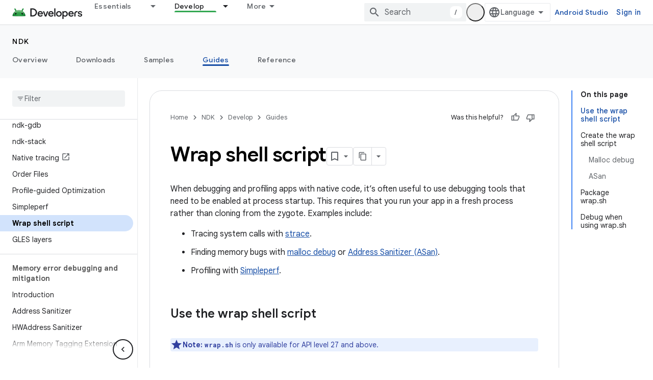

--- FILE ---
content_type: text/html; charset=UTF-8
request_url: https://feedback-pa.clients6.google.com/static/proxy.html?usegapi=1&jsh=m%3B%2F_%2Fscs%2Fabc-static%2F_%2Fjs%2Fk%3Dgapi.lb.en.2kN9-TZiXrM.O%2Fd%3D1%2Frs%3DAHpOoo_B4hu0FeWRuWHfxnZ3V0WubwN7Qw%2Fm%3D__features__
body_size: 79
content:
<!DOCTYPE html>
<html>
<head>
<title></title>
<meta http-equiv="X-UA-Compatible" content="IE=edge" />
<script type="text/javascript" nonce="VdQD6QeDN-8NXsVAk5m8Fw">
  window['startup'] = function() {
    googleapis.server.init();
  };
</script>
<script type="text/javascript"
  src="https://apis.google.com/js/googleapis.proxy.js?onload=startup" async
  defer nonce="VdQD6QeDN-8NXsVAk5m8Fw"></script>
</head>
<body>
</body>
</html>


--- FILE ---
content_type: text/javascript
request_url: https://www.gstatic.com/devrel-devsite/prod/v6dcfc5a6ab74baade852b535c8a876ff20ade102b870fd5f49da5da2dbf570bd/android/js/devsite_devsite_footer_linkboxes_module.js
body_size: -866
content:
(function(_ds){var window=this;var $2=class extends _ds.Vm{ec(a){const b=this.querySelector("nav");a&&_ds.Um(this,b,a.querySelector("nav"));b&&(a?(b.hidden=!1,b.removeAttribute("aria-hidden")):(b.hidden=!0,b.setAttribute("aria-hidden","true")))}};$2.prototype.updateContent=$2.prototype.ec;try{customElements.define("devsite-footer-linkboxes",$2)}catch(a){console.warn("Unrecognized DevSite custom element - DevsiteFooterLinkboxes",a)};})(_ds_www);


--- FILE ---
content_type: text/javascript
request_url: https://www.gstatic.com/devrel-devsite/prod/v6dcfc5a6ab74baade852b535c8a876ff20ade102b870fd5f49da5da2dbf570bd/android/js/devsite_devsite_llm_tools_module.js
body_size: -867
content:
(function(_ds){var window=this;var ova=async function(a){a.eventHandler.listen(a,"DropdownToggled",c=>{c=c.getBrowserEvent();let d;a.Ba({category:"devsiteLlmTools",action:((d=c.detail)==null?0:d.open)?"llm_tools_dropdown_open":"llm_tools_dropdown_close",label:"dropdown_toggle"})});a.eventHandler.listen(a,"DropdownItemClicked",c=>{c=c.getBrowserEvent();if(c=a.ea.get(c.detail.id))a.Ba({category:"devsiteLlmTools",action:c.ey,label:c.analyticsLabel}),c.action()});const b=nva();b&&(a.o=b,a.Ba({category:"devsiteLlmTools",action:"llm_tools_button_impression"}))},
nva=function(){const a=_ds.C();a.pathname=`${a.pathname}.md.txt`;return _ds.ag(a.href)},pva=async function(a){if(!a.o)return null;a.Kl=!0;try{const b=await fetch(_ds.Do(a.o.toString()).href);if(b)return await b.text()}catch(b){}finally{a.Kl=!1}return null},qva=async function(a){try{return a.ma||(a.ma=await pva(a)),a.ma}catch(b){}return null},E4=function(a,b){a.dispatchEvent(new CustomEvent("devsite-show-custom-snackbar-msg",{detail:{msg:b,showClose:!1},bubbles:!0}))},rva=async function(a){a.Ba({category:"devsiteLlmTools",
action:"llm_tools_copy_markdown_click",label:"main_button"});const b=await qva(a);b?await _ds.az(b):E4(a,"Failed to copy page")},F4=class extends _ds.MN{constructor(){super(...arguments);this.Kl=!1;this.eventHandler=new _ds.u;this.ma=null;this.o=void 0;this.items=[{id:"open-markdown",title:"View as Markdown",action:()=>{this.o?_ds.mg(window,this.o,"_blank"):E4(this,"Failed to open markdown view.")},ey:"llm_tools_open_markdown_click",analyticsLabel:"dropdown_item"}];this.oa=this.items.map(a=>({id:a.id,
title:a.title}));this.ea=new Map(this.items.map(a=>[a.id,a]))}Na(){return this}connectedCallback(){super.connectedCallback();ova(this)}disconnectedCallback(){super.disconnectedCallback();_ds.D(this.eventHandler)}render(){return(0,_ds.N)`
      <div
        class="devsite-llm-tools-container"
        role="group"
        aria-label="${"LLM Tools"}">
        <div class="devsite-llm-tools-button-container">
          <button
            type="button"
            class="button button-white devsite-llm-tools-button"
            ?disabled="${this.Kl}"
            @click=${()=>{rva(this)}}
            aria-label="${"Copy page as markdown"}"
            data-title="${"Copy Page"}">
            <span class="material-icons icon-copy" aria-hidden="true"></span>
          </button>
        </div>
        <div class="devsite-llm-tools-dropdown-container">
          <devsite-dropdown-list
            .listItems="${this.oa}"
            open-dropdown-aria-label="${"More LLM Tools options"}"
            close-dropdown-aria-label="${"Close LLM Tools options menu"}">
          </devsite-dropdown-list>
        </div>
      </div>
    `}};F4.prototype.disconnectedCallback=F4.prototype.disconnectedCallback;_ds.w([_ds.J(),_ds.x("design:type",Object)],F4.prototype,"Kl",void 0);try{customElements.define("devsite-llm-tools",F4)}catch(a){console.warn("Unrecognized DevSite custom element - DevsiteLlmTools",a)};})(_ds_www);


--- FILE ---
content_type: text/javascript
request_url: https://www.gstatic.com/devrel-devsite/prod/v6dcfc5a6ab74baade852b535c8a876ff20ade102b870fd5f49da5da2dbf570bd/android/js/devsite_devsite_view_release_notes_dialog_module.js
body_size: -867
content:
(function(_ds){var window=this;var tCa=function(a){a.eventHandler.listen(a,"DropdownItemClicked",b=>{sCa(a,b)})},sCa=async function(a,b){const c=b.getBrowserEvent().detail.id;b=a.querySelector(".devsite-dialog-contents");const d=a.querySelector(`#date-section-${c}`);let e,f,g,h;const k=((g=d==null?void 0:(e=d.getBoundingClientRect())==null?void 0:e.top)!=null?g:0)-((h=b==null?void 0:(f=b.getBoundingClientRect())==null?void 0:f.top)!=null?h:0);d&&b&&b.scrollBy({top:k,behavior:"smooth"});let l,m;a.Pj=(m=(l=a.Uk.find(n=>n.id===c))==
null?void 0:l.title)!=null?m:"";a.o.Ra(a.Pj)},vCa=function(a){const b=new IntersectionObserver(c=>{c.forEach(d=>{uCa(a,d.isIntersecting,d)})},{root:a.querySelector(".devsite-dialog-contents")});a.querySelectorAll(".release-note-date-section .release-note").forEach(c=>{b.observe(c)})},uCa=function(a,b,c){let d;const e={id:(d=c.target.getAttribute("id"))!=null?d:"",type:Number(c.target.getAttribute("type"))};if(b){let f;a.Gh=[...((f=a.Gh)!=null?f:[]),e]}else a.Gh=[...a.Gh.filter(f=>f.id!==e.id)]},wCa=
function(a){switch(a){case 4:return{title:"Feature",color:"green"};case 8:return{title:"Announcement",color:"yellow"};case 2:return{title:"Change",color:"yellow"};case 9:return{title:"Libraries",color:"blue"};case 3:return{title:"Fixed",color:"blue"};case 1:return{title:"Breaking",color:"red"};case 5:return{title:"Deprecated",color:"red"};case 6:return{title:"Issue",color:"red"};case 7:return{title:"Security",color:"orange"};default:return{title:"Unspecified",color:"grey"}}},b9=function(a,b){b=wCa(b);
return(0,_ds.N)` <span
      class="release-note-type-chip
          ${a} ${b.color}">
      ${b.title}
    </span>`},xCa=function(a,b){const c=b.replace(/,?\s/g,"").toLowerCase();let d;return(0,_ds.N)`
      <div class="release-note-date-section" id="date-section-${c}">
        <h3 class="release-note-date-header">${b}</h3>
        ${[...((d=a.releaseNotes.get(b))!=null?d:[])].map((e,f)=>{f=`${c}-${f}`;var g;(g=_ds.y(e,_ds.TH,4))?(g=_ds.wk(g,2),g=g===null||g===void 0?null:_ds.kg(g)):g=null;return(0,_ds.N)` <div
        class="release-note"
        id="${f}"
        type="${_ds.rk(e,2)}">
        ${b9("large",_ds.rk(e,2))}
        <div class="release-note-content">
          ${g?(0,_ds.N)`${(0,_ds.ZP)(g)}`:(0,_ds.N)`<p>${_ds.A(e,1)}</p>`}
        </div>
      </div>`})}
      </div>
    `},c9=class extends _ds.MN{constructor(){super(["devsite-dialog","devsite-dropdown-list"]);this.eventHandler=new _ds.u;this.releaseNotes=new Map;this.hideFooter=!1;this.Pj="";this.Uk=[];this.Gh=[];this.o=new _ds.Zh(async a=>{this.Ba({category:"Site-Wide Custom Events",action:"release notes: view old note",label:`${await _ds.Bu(_ds.C().href)} : ${a}`})},100)}Na(){return this}async connectedCallback(){super.connectedCallback();this.Pj=[...this.releaseNotes.keys()][0];this.Uk=[...this.releaseNotes.keys()].map(a=>
({id:a.replace(/,?\s/g,"").toLowerCase(),title:a}));tCa(this)}disconnectedCallback(){super.disconnectedCallback()}m(a){super.m(a);vCa(this)}render(){return(0,_ds.N)`
      <div class="devsite-dialog-header">
        <div>
          <h3 class="no-link title">
            ${"Release Notes"}
          </h3>
          <div class="chip-wrapper">
            ${[...(new Set(this.Gh.map(a=>a.type)))].map(a=>b9("small",a))}
          </div>
        </div>
        <devsite-dropdown-list
            .listItems=${this.Uk}>
          <p slot="toggle" class="selected-date-toggle">${this.Pj}</p>
        </devsite-dropdown-list>
      </div>
      <div class="devsite-dialog-contents">
        ${[...this.releaseNotes.keys()].map(a=>xCa(this,a))}
      </div>
      ${_ds.K(this.hideFooter,()=>"",()=>(0,_ds.N)`
              <div class="devsite-dialog-footer devsite-dialog-buttons">
                <button class="button devsite-dialog-close">
                  Close
                </button>
              </div>
            `)}
      `}};_ds.w([_ds.I({type:Map}),_ds.x("design:type",Object)],c9.prototype,"releaseNotes",void 0);_ds.w([_ds.I({type:Boolean}),_ds.x("design:type",Object)],c9.prototype,"hideFooter",void 0);_ds.w([_ds.J(),_ds.x("design:type",Object)],c9.prototype,"Pj",void 0);_ds.w([_ds.J(),_ds.x("design:type",Array)],c9.prototype,"Uk",void 0);_ds.w([_ds.J(),_ds.x("design:type",Array)],c9.prototype,"Gh",void 0);try{customElements.define("devsite-view-release-notes-dialog",c9)}catch(a){console.warn("devsite.app.customElement.DevsiteViewReleaseNotesDialog",a)};})(_ds_www);
